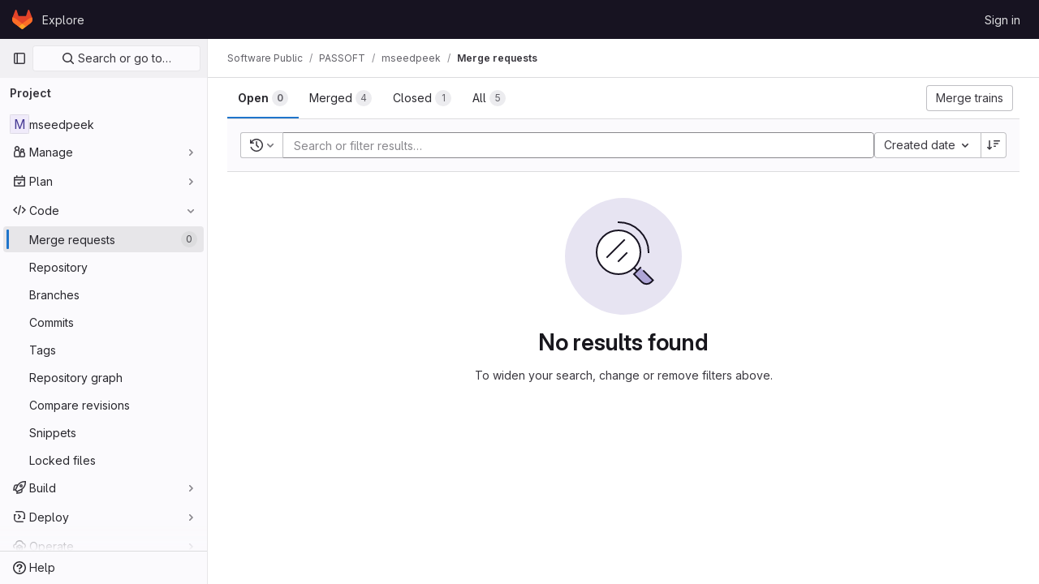

--- FILE ---
content_type: text/javascript; charset=utf-8
request_url: https://git.passcal.nmt.edu/assets/webpack/commons-pages.groups.merge_requests-pages.projects.merge_requests.conflicts-pages.projects.merge_req-2b86ae01.5ec726ac.chunk.js
body_size: 6573
content:
(this.webpackJsonp=this.webpackJsonp||[]).push([[200],{"9ZrP":function(t,e,i){"use strict";i.r(e),i.d(e,"initBulkUpdateSidebar",(function(){return _})),i.d(e,"initCsvImportExportButtons",(function(){return y})),i.d(e,"initIssuableByEmail",(function(){return v})),i.d(e,"initIssuableSidebar",(function(){return x}));var s=i("yWhq"),o=i("ewH8"),a=i("NmEs"),n=i("i3lA"),r=i("q/Yt"),l=i("XoYy"),d=i("Df1p"),u=i("EH6T"),c=(i("B++/"),i("z6RN"),i("47t/"),i("3UXl"),i("iyoE"),i("EmJ/")),p=i.n(c),m=i("D4cA"),h=i("goDm");class b{constructor(){this.initDomElements(),this.bindEvents(),this.initDropdowns(),this.setupBulkUpdateActions()}initDomElements(){this.$page=p()(".layout-page"),this.$sidebar=p()(".right-sidebar"),this.$sidebarInnerContainer=this.$sidebar.find(".issuable-sidebar"),this.$bulkEditCancelBtn=p()(".js-bulk-update-menu-hide"),this.$bulkEditSubmitBtn=p()(".js-update-selected-issues"),this.$bulkUpdateEnableBtn=p()(".js-bulk-update-toggle"),this.$otherFilters=p()(".issues-other-filters"),this.$checkAllContainer=p()(".check-all-holder"),this.$issueChecks=p()(".issue-check"),this.$issuesList=p()('.issuable-list input[type="checkbox"]'),this.$issuableIdsInput=p()("#update_issuable_ids")}bindEvents(){var t=this;this.$bulkUpdateEnableBtn.on("click",(function(e){return t.toggleBulkEdit(e,!0)})),this.$bulkEditCancelBtn.on("click",(function(e){return t.toggleBulkEdit(e,!1)})),this.$checkAllContainer.on("click",(function(e){return t.selectAll(e)})),this.$issuesList.on("change",(function(){return t.updateFormState()})),this.$bulkEditSubmitBtn.on("click",(function(){return t.prepForSubmit()})),this.$checkAllContainer.on("click",(function(){return t.updateFormState()})),m.a.$on("issuables:enableBulkEdit",(function(){return t.toggleBulkEdit(null,!0)})),m.a.$on("issuables:updateBulkEdit",(function(){return t.updateFormState()})),m.a.$on("issuables:bulkMoveStarted",(function(){return t.toggleSubmitButtonDisabled(!0)})),m.a.$on("issuables:bulkMoveEnded",(function(){return t.updateFormState()}))}initDropdowns(){new h.a,Object(r.mountMilestoneDropdown)(),Object(r.mountMoveIssuesButton)(),Object(r.mountStatusDropdown)(),Object(r.mountSubscriptionsDropdown)(),Object(r.mountAssigneesDropdown)(),Object(r.mountConfidentialityDropdown)(),window.gon&&window.gon.ee&&i.e(1221).then(i.bind(null,"ZL6I")).then((function({mountEpicDropdown:t,mountHealthStatusDropdown:e,mountIterationDropdown:i}){t(),e(),i()})).catch((function(){}))}setupBulkUpdateActions(){u.a.setOriginalDropdownData()}updateFormState(){const t=!p()('.issuable-list input[type="checkbox"]:checked').length;this.toggleSubmitButtonDisabled(t),this.updateSelectedIssuableIds(),u.a.setOriginalDropdownData(),m.a.$emit("issuables:selectionChanged",!t)}prepForSubmit(){var t=this;setTimeout((function(){return t.$bulkEditSubmitBtn.disable()})),this.updateSelectedIssuableIds()}toggleBulkEdit(t,e){null==t||t.preventDefault(),m.a.$emit("issuables:toggleBulkEdit",e),this.toggleSidebarDisplay(e),this.toggleBulkEditButtonDisabled(e),this.toggleOtherFiltersDisabled(e),this.toggleCheckboxDisplay(e)}updateSelectedIssuableIds(){this.$issuableIdsInput.val(b.getCheckedIssueIds())}selectAll(){const t=this.$checkAllContainer.find("input").prop("checked");this.$issuesList.prop("checked",t)}toggleSidebarDisplay(t){this.$page.toggleClass("right-sidebar-expanded issuable-bulk-update-sidebar",t),this.$page.toggleClass("right-sidebar-collapsed issuable-bulk-update-sidebar",!t),this.$sidebarInnerContainer.toggleClass("hidden",!t),this.$sidebar.toggleClass("right-sidebar-expanded issuable-bulk-update-sidebar",t),this.$sidebar.toggleClass("right-sidebar-collapsed issuable-bulk-update-sidebar",!t)}toggleBulkEditButtonDisabled(t){t?this.$bulkUpdateEnableBtn.disable():this.$bulkUpdateEnableBtn.enable()}toggleCheckboxDisplay(t){this.$checkAllContainer.toggleClass("hidden",!t),this.$issueChecks.toggleClass("hidden",!t)}toggleOtherFiltersDisabled(t){this.$otherFilters.toggleClass("disabled-content",t)}toggleSubmitButtonDisabled(t){t?this.$bulkEditSubmitBtn.disable():this.$bulkEditSubmitBtn.enable()}static getCheckedIssueIds(){const t=p()('.issuable-list input[type="checkbox"]:checked');return t.length>0?p.a.map(t,(function(t){return p()(t).data("id")})):[]}}i("ZzK0"),i("BzOf");var g=i("eVUo"),f=i("yYhH");class k{constructor(t){this.reviewersSelect=new f.a(t,".js-reviewer-search"),this.reviewersSelect.dropdowns.forEach((function(t){const e=t.dropdown,i=e[0],s=i.querySelector(".dropdown-content"),o=i.querySelector(".dropdown-loading"),a=o.querySelector(".gl-spinner-container"),n=o.parentNode;i.classList.add("non-blocking-loader"),a.classList.remove("gl-mt-7"),a.classList.add("gl-mt-2"),e.on("shown.bs.dropdown",(function(){t.filterInput.focus()})),e.on("toggle.on.loading.gl.dropdown filtering.gl.dropdown",(function(){s.appendChild(o)})),e.on("done.remote.loading.gl.dropdown done.filtering.gl.dropdown",(function(){n.appendChild(o)}))})),p()(".issuable-sidebar .inline-update").on("change","select",(function(){return p()(this).submit()})),p()(document).off("click",".issuable-sidebar .dropdown-content a").on("click",".issuable-sidebar .dropdown-content a",(function(t){return t.preventDefault()})),p()(document).off("click",".edit-link").on("click",".edit-link",(function(t){t.preventDefault();const e=p()(this).parents(".block"),i=e.find(".selectbox");i.is(":visible")?(i.hide(),e.find(".value:not(.dont-hide)").show()):(i.show(),e.find(".value:not(.dont-hide)").hide()),i.is(":visible")&&setTimeout((function(){return e.find(".dropdown-menu-toggle").trigger("click")}),0)})),window.addEventListener("beforeunload",(function(){const t=g.a.getBreakpointSize();["xs","sm","md"].includes(t)&&Object(a.Q)("collapsed_gutter",!0)}))}}function _(t){document.querySelector(".issues-bulk-update")&&(u.a.init({prefixId:t}),new b)}function y(){const t=document.querySelector(".js-csv-import-export-buttons");if(!t)return null;const{showExportButton:e,showImportButton:i,issuableType:s,issuableCount:n,email:r,exportCsvPath:d,importCsvIssuesPath:u,canEdit:c,projectImportJiraPath:p,maxAttachmentSize:m}=t.dataset;return new o.default({el:t,name:"CsvImportExportButtonsRoot",provide:{showExportButton:Object(a.I)(e),showImportButton:Object(a.I)(i),issuableType:s,email:r,importCsvIssuesPath:u,canEdit:Object(a.I)(c),projectImportJiraPath:p,maxAttachmentSize:m},render:function(t){return t(l.a,{props:{exportCsvPath:d,issuableCount:parseInt(n,10)}})}})}function v(){const t=document.querySelector(".js-issuable-by-email");if(!t)return null;o.default.use(s.a);const{initialEmail:e,issuableType:i,emailsHelpPagePath:a,quickActionsHelpPath:n,markdownHelpPath:r,resetPath:l}=t.dataset;return new o.default({el:t,name:"IssuableByEmailRoot",provide:{initialEmail:e,issuableType:i,emailsHelpPagePath:a,quickActionsHelpPath:n,markdownHelpPath:r,resetPath:l},render:function(t){return t(d.a)}})}function x(){const t=document.querySelector(".js-sidebar-options");if(!t)return;const e=Object(r.getSidebarOptions)(t);new k(e.currentUser),n.a.initialize()}},Agcx:function(t,e,i){"use strict";var s=i("o4PY"),o=i.n(s),a=i("4lAS"),n=i("z1xw"),r=i("VpDa"),l=i.n(r),d=i("/lV4"),u=i("GuZl"),c={components:{GlButton:a.a},directives:{GlTooltip:n.a},props:{text:{type:String,required:!1,default:""},id:{type:String,required:!1,default:function(){return o()("modal-copy-button-")}},container:{type:String,required:!1,default:""},cssClasses:{type:String,required:!1,default:""},modalId:{type:String,required:!1,default:""},target:{type:String,required:!1,default:""},title:{type:String,required:!1,default:Object(d.__)("Copy")},tooltipPlacement:{type:String,required:!1,default:"top"},tooltipContainer:{type:String,required:!1,default:null},category:{type:String,required:!1,default:"primary"}},computed:{modalDomId(){return this.modalId?"#"+this.modalId:""}},mounted(){var t=this;this.$nextTick((function(){t.clipboard=new l.a(t.$el,{container:document.querySelector(t.modalDomId+" div.modal-content")||document.getElementById(t.container)||document.body}),t.clipboard.on("success",(function(e){t.$root.$emit(u.b,t.id),t.$emit("success",e),e.clearSelection(),e.trigger.blur()})).on("error",(function(e){return t.$emit("error",e)}))}))},destroyed(){this.clipboard&&this.clipboard.destroy()}},p=i("tBpV"),m=Object(p.a)(c,(function(){var t=this;return(0,t._self._c)("gl-button",{directives:[{name:"gl-tooltip",rawName:"v-gl-tooltip",value:{placement:t.tooltipPlacement,container:t.tooltipContainer},expression:"{ placement: tooltipPlacement, container: tooltipContainer }"}],class:t.cssClasses,attrs:{id:t.id,"data-clipboard-target":t.target,"data-clipboard-text":t.text,title:t.title,"aria-label":t.title,category:t.category,icon:"copy-to-clipboard"}})}),[],!1,null,null,null);e.a=m.exports},Df1p:function(t,e,i){"use strict";var s=i("4lAS"),o=i("1cpz"),a=i("30su"),n=i("MV2A"),r=i("Lb36"),l=i("s1D3"),d=i("Mq5L"),u=i("z1xw"),c=i("AxUD"),p=i("2ibD"),m=i("/lV4"),h=i("Agcx"),b={i18n:{sendEmail:Object(m.__)("Send email")},name:"IssuableByEmail",components:{GlButton:s.a,GlModal:o.a,GlSprintf:a.a,GlLink:n.a,GlFormInputGroup:r.a,GlIcon:l.a,ModalCopyButton:h.a},directives:{GlModal:d.a,GlTooltip:u.a},inject:{initialEmail:{default:null},issuableType:{default:c.TYPE_ISSUE},emailsHelpPagePath:{default:""},quickActionsHelpPath:{default:""},markdownHelpPath:{default:""},resetPath:{default:""}},data(){return{email:this.initialEmail,issuableName:this.issuableType===c.TYPE_ISSUE?Object(m.__)("issue"):Object(m.__)("merge request")}},computed:{mailToLink(){const t=Object(m.sprintf)(Object(m.__)("Enter the %{name} title"),{name:this.issuableName}),e=Object(m.sprintf)(Object(m.__)("Enter the %{name} description"),{name:this.issuableName});return`mailto:${this.email}?subject=${t}&body=${e}`}},methods:{async resetIncomingEmailToken(){try{const{data:{new_address:t}}=await p.a.put(this.resetPath);this.email=t}catch{this.$toast.show(Object(m.__)("There was an error when reseting email token."))}},cancelHandler(){this.$refs.modal.hide()}},modalId:"issuable-email-modal"},g=i("tBpV"),f=Object(g.a)(b,(function(){var t=this,e=t._self._c;return e("div",[e("gl-button",{directives:[{name:"gl-modal",rawName:"v-gl-modal",value:t.$options.modalId,expression:"$options.modalId"}],attrs:{variant:"link"}},[e("gl-sprintf",{attrs:{message:t.__("Email a new %{name} to this project")},scopedSlots:t._u([{key:"name",fn:function(){return[t._v(t._s(t.issuableName))]},proxy:!0}])})],1),t._v(" "),e("gl-modal",{ref:"modal",attrs:{"modal-id":t.$options.modalId},scopedSlots:t._u([{key:"modal-title",fn:function(){return[e("gl-sprintf",{attrs:{message:t.__("Create new %{name} by email")},scopedSlots:t._u([{key:"name",fn:function(){return[t._v(t._s(t.issuableName))]},proxy:!0}])})]},proxy:!0},{key:"modal-footer",fn:function(){return[e("gl-button",{attrs:{category:"secondary"},on:{click:t.cancelHandler}},[t._v(t._s(t.__("Cancel")))])]},proxy:!0}])},[t._v(" "),e("p",[e("gl-sprintf",{attrs:{message:t.__("You can create a new %{name} inside this project by sending an email to the following email address:")},scopedSlots:t._u([{key:"name",fn:function(){return[t._v(t._s(t.issuableName))]},proxy:!0}])})],1),t._v(" "),e("gl-form-input-group",{staticClass:"gl-mb-4",attrs:{value:t.email,readonly:"","select-on-click":""},scopedSlots:t._u([{key:"append",fn:function(){return[e("modal-copy-button",{attrs:{text:t.email,title:t.__("Copy"),"modal-id":t.$options.modalId}}),t._v(" "),e("gl-button",{directives:[{name:"gl-tooltip",rawName:"v-gl-tooltip.hover",modifiers:{hover:!0}}],attrs:{href:t.mailToLink,title:t.$options.i18n.sendEmail,"aria-label":t.$options.i18n.sendEmail,icon:"mail"}})]},proxy:!0}])}),t._v(" "),e("p",[e("gl-sprintf",{attrs:{message:t.__("The subject will be used as the title of the new issue, and the message will be the description. %{quickActionsLinkStart}Quick actions%{quickActionsLinkEnd} and styling with %{markdownLinkStart}Markdown%{markdownLinkEnd} are supported.")},scopedSlots:t._u([{key:"quickActionsLink",fn:function({content:i}){return[e("gl-link",{attrs:{href:t.quickActionsHelpPath,target:"_blank"}},[t._v(t._s(i))])]}},{key:"markdownLink",fn:function({content:i}){return[e("gl-link",{attrs:{href:t.markdownHelpPath,target:"_blank"}},[t._v(t._s(i))])]}}])})],1),t._v(" "),e("p",[e("gl-sprintf",{attrs:{message:t.__("This is a private email address %{helpIcon} generated just for you. Anyone who has it can create issues or merge requests as if they were you. If that happens, %{resetLinkStart}reset this token%{resetLinkEnd}.")},scopedSlots:t._u([{key:"helpIcon",fn:function(){return[e("gl-link",{attrs:{href:t.emailsHelpPagePath,target:"_blank"}},[e("gl-icon",{attrs:{name:"question-o",variant:"info"}})],1)]},proxy:!0},{key:"resetLink",fn:function({content:i}){return[e("gl-button",{attrs:{variant:"link","data-testid":"reset_email_token_link"},on:{click:t.resetIncomingEmailToken}},[t._v("\n            "+t._s(i)+"\n          ")])]}}])})],1)],1)],1)}),[],!1,null,null,null);e.a=f.exports},XoYy:function(t,e,i){"use strict";var s=i("XiQx"),o=i("Mq5L"),a=i("AxUD"),n=i("/lV4"),r=i("1cpz"),l=i("30su"),d=i("s1D3"),u={actionCancel:{text:Object(n.__)("Cancel")},i18n:{exportText:Object(n.__)("The CSV export will be created in the background. Once finished, it will be sent to %{email} in an attachment.")},components:{GlModal:r.a,GlSprintf:l.a,GlIcon:d.a},inject:{issuableType:{default:a.TYPE_ISSUE},email:{default:""}},props:{exportCsvPath:{type:String,required:!0},issuableCount:{type:Number,required:!0},modalId:{type:String,required:!0}},computed:{actionPrimary(){return{text:this.exportText,attributes:{href:this.exportCsvPath,variant:"confirm","data-method":"post","data-testid":"export-issues-button","data-track-action":"click_button","data-track-label":this.dataTrackLabel}}},isIssue(){return this.issuableType===a.TYPE_ISSUE},dataTrackLabel(){return this.isIssue?"export_issues_csv":"export_merge-requests_csv"},exportText(){return this.isIssue?Object(n.__)("Export issues"):Object(n.__)("Export merge requests")},issuableCountText(){return this.isIssue?Object(n.n__)("1 issue selected","%d issues selected",this.issuableCount):Object(n.n__)("1 merge request selected","%d merge requests selected",this.issuableCount)}}},c=i("tBpV"),p=Object(c.a)(u,(function(){var t=this,e=t._self._c;return e("gl-modal",{attrs:{"modal-id":t.modalId,"action-primary":t.actionPrimary,"action-cancel":t.$options.actionCancel,"body-class":"!gl-p-0",title:t.exportText,"data-testid":"export-issuable-modal"}},[e("div",{staticClass:"gl-items-center gl-justify-start gl-border-1 gl-border-gray-50 gl-p-4 gl-border-b-solid"},[e("gl-icon",{staticClass:"gl-color-green-400",attrs:{name:"check"}}),t._v(" "),e("strong",{staticClass:"gl-m-3"},[t._v(t._s(t.issuableCountText))])],1),t._v(" "),e("div",{staticClass:"modal-text gl-px-4 gl-py-5"},[e("gl-sprintf",{attrs:{message:t.$options.i18n.exportText},scopedSlots:t._u([{key:"email",fn:function(){return[e("strong",[t._v(t._s(t.email))])]},proxy:!0}])})],1)])}),[],!1,null,null,null).exports,m=i("l5WF"),h=i("Qhxq"),b={i18n:{maximumFileSizeText:Object(n.__)("The maximum file size allowed is %{size}."),importIssuesText:Object(n.__)("Import issues"),uploadCsvFileText:Object(n.__)("Upload CSV file"),mainText:Object(n.__)("Your issues will be imported in the background. Once finished, you'll get a confirmation email."),helpText:Object(n.__)("It must have a header row and at least two columns: the first column is the issue title and the second column is the issue description. The separator is automatically detected.")},actionPrimary:{text:Object(n.__)("Import issues")},actionCancel:{text:Object(n.__)("Cancel")},components:{GlModal:r.a,GlFormGroup:m.a},inject:{importCsvIssuesPath:{default:""},maxAttachmentSize:{default:0}},props:{modalId:{type:String,required:!0}},computed:{maxFileSizeText(){return Object(n.sprintf)(this.$options.i18n.maximumFileSizeText,{size:this.maxAttachmentSize})}},methods:{submitForm(){this.$refs.form.submit()}},csrf:h.a},g=Object(c.a)(b,(function(){var t=this,e=t._self._c;return e("gl-modal",{attrs:{"modal-id":t.modalId,title:t.$options.i18n.importIssuesText,"action-primary":t.$options.actionPrimary,"action-cancel":t.$options.actionCancel},on:{primary:t.submitForm}},[e("form",{ref:"form",attrs:{action:t.importCsvIssuesPath,enctype:"multipart/form-data",method:"post"}},[e("input",{attrs:{type:"hidden",name:"authenticity_token"},domProps:{value:t.$options.csrf.token}}),t._v(" "),e("p",[t._v(t._s(t.$options.i18n.mainText))]),t._v(" "),e("gl-form-group",{staticClass:"gl-truncate",attrs:{label:t.$options.i18n.uploadCsvFileText,"label-for":"file"}},[e("input",{attrs:{id:"file",type:"file",name:"file",accept:".csv,text/csv"}})]),t._v(" "),e("p",{staticClass:"text-secondary"},[t._v("\n      "+t._s(t.$options.i18n.helpText)+"\n      "+t._s(t.maxFileSizeText)+"\n    ")])],1)])}),[],!1,null,null,null).exports,f={components:{GlDisclosureDropdownItem:s.b,CsvExportModal:p,CsvImportModal:g},directives:{GlModal:o.a},inject:{issuableType:{default:a.TYPE_ISSUE},showExportButton:{default:!1},showImportButton:{default:!1},canEdit:{default:!1},projectImportJiraPath:{default:null}},props:{exportCsvPath:{type:String,required:!1,default:""},issuableCount:{type:Number,required:!1,default:void 0},trackImportClick:{type:Boolean,required:!1,default:null}},data(){return{dropdownItems:{exportAsCSV:{text:Object(n.__)("Export as CSV")},importCSV:{text:Object(n.__)("Import CSV")},importFromJIRA:{text:Object(n.__)("Import from Jira"),href:this.projectImportJiraPath}}}},computed:{exportModalId(){return this.issuableType+"-export-modal"},importModalId(){return this.issuableType+"-import-modal"}}},k=Object(c.a)(f,(function(){var t=this,e=t._self._c;return e("ul",{staticClass:"gl-contents"},[t.showExportButton?e("gl-disclosure-dropdown-item",{directives:[{name:"gl-modal",rawName:"v-gl-modal",value:t.exportModalId,expression:"exportModalId"}],attrs:{"data-testid":"export-as-csv-button",item:t.dropdownItems.exportAsCSV}}):t._e(),t._v(" "),t.showImportButton?e("gl-disclosure-dropdown-item",{directives:[{name:"gl-modal",rawName:"v-gl-modal",value:t.importModalId,expression:"importModalId"}],attrs:{"data-testid":"import-from-csv-button",item:t.dropdownItems.importCSV}}):t._e(),t._v(" "),t.showImportButton&&t.canEdit?e("gl-disclosure-dropdown-item",{attrs:{"data-testid":"import-from-jira-link",item:t.dropdownItems.importFromJIRA}}):t._e(),t._v(" "),t.showExportButton?e("csv-export-modal",{attrs:{"modal-id":t.exportModalId,"export-csv-path":t.exportCsvPath,"issuable-count":t.issuableCount}}):t._e(),t._v(" "),t.showImportButton?e("csv-import-modal",{attrs:{"modal-id":t.importModalId}}):t._e()],1)}),[],!1,null,null,null);e.a=k.exports},i3lA:function(t,e,i){"use strict";i("B++/"),i("z6RN"),i("47t/");var s=i("EmJ/"),o=i.n(s),a=i("NmEs"),n=i("nc9B"),r=i("/lV4");const l=function(t,e,i=window.innerWidth){i>=992?(t.classList.remove("right-sidebar-expanded","right-sidebar-collapsed"),e.classList.remove("right-sidebar-collapsed"),e.classList.add("right-sidebar-expanded")):(t.classList.add("right-sidebar-collapsed","is-merge-request"),e.classList.add("right-sidebar-collapsed"),e.classList.remove("right-sidebar-expanded"))};function d(){this.sidebar=o()("aside"),this.isMR=/projects:merge_requests:/.test(document.body.dataset.page),this.removeListeners(),this.addEventListeners()}d.initialize=function(){this.instance||(this.instance=new d)},d.prototype.removeListeners=function(){this.sidebar.off("click",".sidebar-collapsed-icon"),this.sidebar.off("hidden.gl.dropdown"),this.sidebar.off("hiddenGlDropdown"),o()(".dropdown").off("loading.gl.dropdown"),o()(".dropdown").off("loaded.gl.dropdown"),o()(document).off("click",".js-sidebar-toggle")},d.prototype.addEventListeners=function(){const t=o()(document);this.sidebar.on("click",".sidebar-collapsed-icon",this,this.sidebarCollapseClicked),this.sidebar.on("hidden.gl.dropdown",this,this.onSidebarDropdownHidden),this.sidebar.on("hiddenGlDropdown",this,this.onSidebarDropdownHidden),t.on("click",".js-sidebar-toggle",this.sidebarToggleClicked);const e=document.querySelector(".layout-page"),i=document.querySelector(".js-right-sidebar");if(i.classList.contains("right-sidebar-merge-requests")){l(e,i);new ResizeObserver((function(t){for(const s of t)l(e,i,s.contentRect.width)})).observe(document.querySelector("html"))}},d.prototype.sidebarToggleClicked=function(t,e){const i=o()(".js-sidebar-toggle"),s=o()(".js-sidebar-collapse"),l=o()(".js-sidebar-expand"),d=o()(".js-sidebar-toggle-container"),u=d.data("is-expanded"),c=u?Object(r.__)("Expand sidebar"):Object(r.__)("Collapse sidebar");t.preventDefault(),u?(d.data("is-expanded",!1),s.addClass("hidden"),l.removeClass("hidden"),o()("aside.right-sidebar").removeClass("right-sidebar-expanded").addClass("right-sidebar-collapsed"),this.isMR||o()(".layout-page").removeClass("right-sidebar-expanded").addClass("right-sidebar-collapsed")):(d.data("is-expanded",!0),l.addClass("hidden"),s.removeClass("hidden"),o()("aside.right-sidebar").removeClass("right-sidebar-collapsed").addClass("right-sidebar-expanded"),this.isMR||o()(".layout-page").removeClass("right-sidebar-collapsed").addClass("right-sidebar-expanded")),i.attr("data-original-title",c),i.attr("title",c),Object(n.c)(i),Object(n.d)(i),e||Object(a.Q)("collapsed_gutter",o()(".right-sidebar").hasClass("right-sidebar-collapsed"))},d.prototype.sidebarCollapseClicked=function(t){if(o()(t.currentTarget).hasClass("js-dont-change-state"))return;const e=t.data;t.preventDefault();const i=o()(this).closest(".block");return e.openDropdown(i)},d.prototype.openDropdown=function(t){const e="string"==typeof t?this.getBlock(t):t;this.isOpen()||(this.setCollapseAfterUpdate(e),this.toggleSidebar("open"))},d.prototype.setCollapseAfterUpdate=function(t){return t.addClass("collapse-after-update"),o()(".layout-page").addClass("with-overlay")},d.prototype.onSidebarDropdownHidden=function(t){const e=t.data;t.preventDefault();const i=o()(t.target).closest(".block");return e.sidebarDropdownHidden(i)},d.prototype.sidebarDropdownHidden=function(t){if(t.hasClass("collapse-after-update"))return t.removeClass("collapse-after-update"),o()(".layout-page").removeClass("with-overlay"),this.toggleSidebar("hide")},d.prototype.triggerOpenSidebar=function(){return this.sidebar.find(".js-sidebar-toggle").trigger("click")},d.prototype.toggleSidebar=function(t){if(null==t&&(t="toggle"),"toggle"===t&&this.triggerOpenSidebar(),"open"===t&&(this.isOpen()||this.triggerOpenSidebar()),"hide"===t&&this.isOpen())return this.triggerOpenSidebar()},d.prototype.isOpen=function(){return this.sidebar.is(".right-sidebar-expanded")},d.prototype.getBlock=function(t){return this.sidebar.find(".block."+t)},e.a=d}}]);
//# sourceMappingURL=commons-pages.groups.merge_requests-pages.projects.merge_requests.conflicts-pages.projects.merge_req-2b86ae01.5ec726ac.chunk.js.map

--- FILE ---
content_type: text/javascript; charset=utf-8
request_url: https://git.passcal.nmt.edu/assets/webpack/runtime.94c838db.bundle.js
body_size: 9518
content:
!function(e){function a(a){for(var d,t,r=a[0],o=a[1],n=a[2],i=a[3]||[],s=0,p=[];s<r.length;s++)t=r[s],Object.prototype.hasOwnProperty.call(f,t)&&f[t]&&p.push(f[t][0]),f[t]=0;for(d in o)Object.prototype.hasOwnProperty.call(o,d)&&(e[d]=o[d]);for(h&&h(a),l.push.apply(l,i);p.length;)p.shift()();return b.push.apply(b,n||[]),c()}function c(){for(var e,a=0;a<b.length;a++){for(var c=b[a],d=!0,o=1;o<c.length;o++){var n=c[o];0!==f[n]&&(d=!1)}d&&(b.splice(a--,1),e=r(r.s=c[0]))}return 0===b.length&&(l.forEach((function(e){if(void 0===f[e]){f[e]=null;var a=document.createElement("link");r.nc&&a.setAttribute("nonce",r.nc),a.rel="prefetch",a.as="script",a.href=t(e),document.head.appendChild(a)}})),l.length=0),e}var d={},f={1:0},b=[],l=[];function t(e){return r.p+""+({11:"echarts",28:"commons-initHandRaiseLeadModal-pages.admin.gitlab_duo.seat_utilization-pages.admin.gitlab_duo.show-p-43578f9b",32:"monaco",49:"commons-SourceEditor-pages.projects.ci.lints.show-pages.projects.ci.pipeline_editor.show-pages.proje-43d0c12d",101:"commons-initHandRaiseLeadModal-pages.gitlab_subscriptions.trials.create-pages.gitlab_subscriptions.t-250669bc",213:"commons-pages.projects.blob.show-pages.projects.tree.show-treeList",229:"workItemsApp",239:"commons-IssuablePopoverBundle-glql",321:"prosemirror",322:"treeList",323:"userCallOut",324:"vendors-SourceEditor-policy_yaml_editor",377:"IntegrationSectionAppleAppStore",378:"IntegrationSectionGoogleArtifactManagement",379:"IntegrationSectionGoogleCloudIAM",380:"IntegrationSectionGooglePlay",381:"IssuablePopoverBundle",382:"SourceEditor",383:"activitiesList",385:"bootstrapModal",386:"commitBoxPipelineMiniGraph",387:"container_registry_components",388:"content_editor",389:"csv_viewer",391:"design_management",392:"epicsList",393:"gfm_copy_extra",394:"gfm_json_table",395:"glql",397:"harbor_registry_components",398:"hello",399:"hl-abnf",400:"hl-accesslog",401:"hl-actionscript",402:"hl-ada",403:"hl-angelscript",404:"hl-apache",405:"hl-applescript",406:"hl-arcade",407:"hl-arduino",408:"hl-armasm",409:"hl-asciidoc",410:"hl-aspectj",411:"hl-autohotkey",412:"hl-autoit",413:"hl-avrasm",414:"hl-awk",415:"hl-axapta",416:"hl-bash",417:"hl-basic",418:"hl-bnf",419:"hl-brainfuck",420:"hl-c",421:"hl-cal",422:"hl-capnproto",423:"hl-ceylon",424:"hl-clean",425:"hl-clojure",426:"hl-clojure-repl",427:"hl-cmake",428:"hl-codeowners",429:"hl-coffeescript",430:"hl-coq",431:"hl-cos",432:"hl-cpp",433:"hl-crmsh",434:"hl-crystal",435:"hl-csharp",436:"hl-csp",437:"hl-css",438:"hl-d",439:"hl-dart",440:"hl-delphi",441:"hl-diff",442:"hl-django",443:"hl-dns",444:"hl-dockerfile",445:"hl-dos",446:"hl-dsconfig",447:"hl-dts",448:"hl-dust",449:"hl-ebnf",450:"hl-elixir",451:"hl-elm",452:"hl-erb",453:"hl-erlang",454:"hl-erlang-repl",455:"hl-excel",456:"hl-fix",457:"hl-flix",458:"hl-fortran",459:"hl-fsharp",460:"hl-gams",461:"hl-gauss",462:"hl-gcode",463:"hl-gherkin",464:"hl-glsl",465:"hl-go",466:"hl-golo",467:"hl-gradle",468:"hl-groovy",469:"hl-haml",470:"hl-handlebars",471:"hl-haskell",472:"hl-haxe",473:"hl-hcl",474:"hl-hsp",475:"hl-http",476:"hl-hy",477:"hl-inform7",478:"hl-ini",479:"hl-irpf90",480:"hl-java",481:"hl-javascript",482:"hl-jboss-cli",483:"hl-json",484:"hl-julia",485:"hl-julia-repl",486:"hl-kotlin",487:"hl-lasso",488:"hl-latex",489:"hl-ldif",490:"hl-leaf",491:"hl-less",492:"hl-lisp",493:"hl-livecodeserver",494:"hl-livescript",495:"hl-llvm",496:"hl-lsl",497:"hl-lua",498:"hl-makefile",499:"hl-markdown",500:"hl-matlab",501:"hl-mel",502:"hl-mercury",503:"hl-mipsasm",504:"hl-mizar",505:"hl-mojolicious",506:"hl-monkey",507:"hl-moonscript",508:"hl-n1ql",509:"hl-nestedtext",510:"hl-nginx",511:"hl-nim",512:"hl-nix",513:"hl-node-repl",514:"hl-nsis",515:"hl-objectivec",516:"hl-ocaml",517:"hl-openscad",518:"hl-oxygene",519:"hl-parser3",520:"hl-perl",521:"hl-pf",522:"hl-pgsql",523:"hl-php",524:"hl-php-template",525:"hl-plaintext",526:"hl-pony",527:"hl-powershell",528:"hl-processing",529:"hl-profile",530:"hl-prolog",531:"hl-properties",532:"hl-protobuf",533:"hl-puppet",534:"hl-purebasic",535:"hl-python",536:"hl-python-repl",537:"hl-q",538:"hl-qml",539:"hl-r",540:"hl-reasonml",541:"hl-rib",542:"hl-roboconf",543:"hl-routeros",544:"hl-rsl",545:"hl-ruby",546:"hl-ruleslanguage",547:"hl-rust",548:"hl-sas",549:"hl-scala",550:"hl-scheme",551:"hl-scilab",552:"hl-scss",553:"hl-shell",554:"hl-smali",555:"hl-smalltalk",556:"hl-sml",557:"hl-sql",558:"hl-stan",559:"hl-stata",560:"hl-step21",561:"hl-stylus",562:"hl-subunit",563:"hl-svelte",564:"hl-swift",565:"hl-taggerscript",566:"hl-tap",567:"hl-tcl",568:"hl-thrift",569:"hl-tp",570:"hl-twig",571:"hl-typescript",572:"hl-vala",573:"hl-vbnet",574:"hl-vbscript",575:"hl-vbscript-html",576:"hl-verilog",577:"hl-vhdl",578:"hl-vim",579:"hl-wasm",580:"hl-wren",581:"hl-x86asm",582:"hl-xl",583:"hl-xml",584:"hl-xquery",585:"hl-yaml",586:"hl-zephir",587:"ide_runtime",588:"ide_terminal",589:"indexed_db_persistent_storage",590:"initGFMInput",591:"initHandRaiseLeadButton",592:"initHandRaiseLeadModal",593:"initInviteMembersModal",594:"initInviteMembersTrigger",595:"init_qrtly_reconciliation_alert",596:"integrationJiraAuthFields",597:"integrationSectionConfiguration",598:"integrationSectionConnection",599:"integrationSectionJiraIssues",600:"integrationSectionJiraTrigger",601:"integrationSectionTrigger",603:"katex",604:"mergeChecksApp",605:"mountGroupApprovalSettings",606:"notebook_viewer",607:"openapi_viewer",608:"organization_switcher",1137:"pdf_viewer",1139:"policy_yaml_editor",1143:"search_settings",1145:"shortcutsBundle",1146:"sketch_viewer",1147:"statusModalBundle",1148:"stl_viewer",1151:"vendors-glql",1152:"vendors-hl-1c",1153:"vendors-hl-gml",1154:"vendors-hl-isbl",1155:"vendors-hl-mathematica",1156:"vendors-hl-maxima",1157:"vendors-hl-sqf",1158:"vendors-ide_runtime",1159:"vendors-ide_terminal",1160:"vendors-indexed_db_persistent_storage",1161:"vendors-initGFMInput",1162:"vendors-initHandRaiseLeadModal",1163:"vendors-mountGroupApprovalSettings",1164:"vendors-openapi",1165:"vendors-statusModalBundle",1166:"vendors-stl_viewer",1167:"whatsNewApp",1168:"work_items_feedback"}[e]||e)+"."+{4:"3d7a9eea",5:"a822a08d",6:"e5f5a96d",9:"075de302",10:"52a37906",11:"34b03991",12:"b315250f",14:"3c86fb70",16:"0c4f2c65",17:"9a0c22bc",20:"aa08cc68",25:"7d9f7b6e",27:"364c1fe5",28:"6ba83f65",32:"71f3161d",33:"7bf172b2",35:"5748e3b7",37:"e8bccea9",38:"0f34b1d4",43:"23ed41db",47:"0e026b5d",48:"c9e25e14",49:"2d666683",60:"60fb3610",61:"2d2007cd",70:"bbb4de4d",71:"d0882d45",72:"8671d2b1",73:"3ff86e21",74:"fe938731",85:"440b98dd",86:"a1400ee6",87:"308a83ca",99:"84aa7449",100:"d2ad85e2",101:"ca3ede5f",123:"f7ba3bc9",124:"6301902f",136:"6fd8e8cd",137:"a948461b",138:"63667ca1",139:"6d7556aa",140:"74cbedef",141:"b0a23f60",142:"8a43738d",175:"e944cdaa",176:"e73fa649",177:"19864c3a",213:"3e8cc432",229:"d021f36b",230:"0cdf83fa",231:"41fa9b91",232:"9bed2629",233:"e893d228",234:"0695aa0b",235:"2fc2877c",236:"e73bce65",237:"709a6064",238:"3c29b88a",239:"f1325c5e",321:"7c881b1c",322:"ff339d5f",323:"e74ea9e7",324:"0aecbf58",325:"8f2752ea",326:"414970a5",327:"71f42818",328:"eeaada58",329:"a89e09a1",330:"f34030b7",331:"50c34fa6",332:"d9543760",333:"0fd4bb85",334:"c4ec63be",335:"bfc7fbd7",336:"d95affcd",337:"d0a835dc",338:"2e1a554c",339:"771f48c2",340:"fea3d6a0",341:"49c0c9b0",342:"660631aa",343:"d0469efb",344:"033a9934",345:"53003ba5",346:"b6adfa65",347:"27a01cd7",348:"9235bbda",349:"dc4df769",350:"00347be7",351:"47ff6eb0",352:"00adb0d3",353:"33dd5458",354:"801a2807",355:"b5ff9bf3",356:"30c213bb",357:"4cb36efe",358:"c03cda8d",359:"1cea82d1",360:"445e30f2",361:"5f8d5bb7",362:"61532741",363:"b812397d",364:"bbb694cc",365:"907f728b",366:"2d14a6e0",367:"c988b72b",368:"bc483262",369:"653c536c",370:"b1926c43",371:"a5426e91",372:"3363767a",373:"bb74bb58",374:"e7e294fa",375:"791610ab",376:"1292c8d4",377:"0878896c",378:"6e7a1489",379:"41e019eb",380:"78075f0c",381:"19cf04ab",382:"e37e71b2",383:"7ae96b12",385:"f0b200cc",386:"8b0900dc",387:"704f37fb",388:"5957cdd6",389:"c18577b4",391:"c434b607",392:"f4b554a6",393:"11abb437",394:"62680390",395:"5139d67e",397:"bb2ef32c",398:"73560f15",399:"60a02222",400:"21e8ce8a",401:"f1c3040a",402:"384a0753",403:"d98029af",404:"a4ab39b5",405:"f1918ed8",406:"49b9c25a",407:"bda78281",408:"f3dc4a59",409:"31dddcef",410:"e3e49e9a",411:"0d4ccb6a",412:"8cfa622a",413:"6298f522",414:"f6953aca",415:"d2044b19",416:"783ee2fc",417:"0fa1ed57",418:"83ad5040",419:"e300821d",420:"98401cc8",421:"1906bcfb",422:"5cef0788",423:"f452d82c",424:"eae5aab8",425:"bbdcc525",426:"180feccd",427:"5467656a",428:"ba423ebf",429:"180288ba",430:"42ff7c8f",431:"c99c695e",432:"009644d5",433:"38f6b360",434:"5a6fe8b0",435:"d5e0a212",436:"76eb1541",437:"6177ff91",438:"5a454723",439:"5977c3ec",440:"a52cdba2",441:"4d6546f3",442:"f7dad945",443:"02b783f9",444:"458daaaf",445:"d031d88f",446:"d29a94e5",447:"4fe35102",448:"dd5183be",449:"7e9aff49",450:"48a93e2a",451:"bcec993b",452:"53dadc1d",453:"2ee7e0dc",454:"9443277f",455:"11fa186d",456:"87b3cf4e",457:"e2f93476",458:"8b78ee8c",459:"34853e28",460:"cca93375",461:"f2449434",462:"a5285f0f",463:"00f87717",464:"7b65f0fc",465:"bc4a4626",466:"becbe149",467:"d356a4b2",468:"4c520e2e",469:"58ffb765",470:"b41fe29f",471:"ffad73aa",472:"7605a692",473:"7851f8cd",474:"871d928f",475:"39321bcb",476:"580bcfcb",477:"cde99a46",478:"57c30889",479:"c0247b4d",480:"2f880c8a",481:"9138cc5d",482:"68f9bee2",483:"8b1ddbe7",484:"a3335e22",485:"3264e163",486:"77dbed8f",487:"38930af1",488:"528beebd",489:"daa4d3a1",490:"f5dba12d",491:"bbdd9e79",492:"6f0795d7",493:"c8c7ef2e",494:"5b8fa068",495:"02ba1b93",496:"a040b005",497:"b90c4788",498:"f22822a8",499:"dea2cb65",500:"515f3829",501:"a569ef93",502:"3f0a6b12",503:"a860d4b3",504:"883dd685",505:"9a57b9f2",506:"de3f1899",507:"5029f985",508:"d5c29a00",509:"df679cf9",510:"c88ba1cc",511:"15a21cbf",512:"5d4a784b",513:"04b24ede",514:"a0cc28c1",515:"1a9a1d6e",516:"28b4506a",517:"96340915",518:"c5dc4680",519:"a300bba7",520:"9bea2357",521:"322d662c",522:"100ff8b4",523:"bc35fd39",524:"cc5f54aa",525:"b9971748",526:"51f30b1d",527:"65e3e15a",528:"0106c228",529:"72c888ed",530:"ad11d0f4",531:"ee4ba2cf",532:"9915f444",533:"87306ff3",534:"3c330ccb",535:"00fe2e4e",536:"bd65baaf",537:"2ae3e2bf",538:"f86bd0db",539:"472584d2",540:"a0e657b8",541:"72a116b2",542:"f248b25f",543:"601242d7",544:"497ca634",545:"0be604c5",546:"f73303cb",547:"8842b484",548:"d001b5a1",549:"d1e769f6",550:"5f8dd664",551:"842fbb0b",552:"d82f9bf9",553:"4465625a",554:"07ffe8e5",555:"6471c3fe",556:"76404846",557:"617c39f3",558:"e0f60e15",559:"262fa301",560:"f5505512",561:"97615407",562:"479eacf1",563:"35a1ec81",564:"a45ea835",565:"77060507",566:"756e87a7",567:"598174ad",568:"5ebf47e3",569:"a92ab93b",570:"95f9bcc6",571:"be447a4c",572:"9cf693d9",573:"e837b908",574:"dc4750a9",575:"e8685b42",576:"98b849e3",577:"936f0e1f",578:"f9a538d5",579:"27c4bb18",580:"67e2403d",581:"3ca4368b",582:"f3615611",583:"7b624e89",584:"b92eb226",585:"e3bb5df5",586:"e674ab6c",587:"ea1f4741",588:"36e2d8d6",589:"d6d93f48",590:"037a3c9c",591:"3e90faa9",592:"61b4532c",593:"369acfc0",594:"46d49fb6",595:"c23b2b23",596:"692b87c1",597:"fcc01211",598:"b0df3aea",599:"0d212d8f",600:"c43017f5",601:"1bcdbefc",603:"fe5e65c2",604:"5f6a871b",605:"19d88aaf",606:"263c7924",607:"cf674f49",608:"ea6d5258",1137:"65fd06c4",1139:"8efff478",1143:"afd30d29",1145:"a916a6f6",1146:"c187928b",1147:"193b1ada",1148:"aab9db79",1151:"25f68e3f",1152:"8c64fa3b",1153:"67678878",1154:"c3294142",1155:"55c7c94e",1156:"b98ee1a1",1157:"3f6d26a5",1158:"fa0c6db6",1159:"696df1a8",1160:"96028fa7",1161:"ae1501bf",1162:"008d01d8",1163:"44ffd3ee",1164:"afc7cd56",1165:"5415bbeb",1166:"b067f66d",1167:"186c35d5",1168:"1b09ffad",1169:"12f9a888",1170:"3095636e",1171:"91b69b3b",1172:"dcc74722",1173:"b69e0bd4",1174:"90d73a0f",1175:"9dc11810",1176:"3e8f888f",1177:"86521cb7",1178:"30a7d8ba",1179:"bab2c91a",1180:"d74924be",1181:"ed0373f4",1182:"dd6a7c90",1183:"b175ec9a",1184:"ce374af7",1185:"353dc6c3",1186:"f0ac56b2",1187:"e145c3c1",1188:"32b32a2c",1189:"74ce999c",1190:"8add309c",1191:"83e0ed17",1192:"9c230613",1193:"631d18bf",1194:"c817df13",1195:"4501185e",1196:"073cb932",1197:"efe714ce",1198:"28964117",1199:"41c5fd5a",1200:"932e5940",1201:"0ae47ac1",1202:"4252684f",1203:"eccdc5d7",1204:"c71f912d",1205:"2b606f84",1206:"4109f0ed",1207:"a1bde662",1208:"9788cc70",1209:"f455ed2a",1210:"65d5c103",1211:"751f96bc",1212:"2135cb55",1213:"fc8b64b4",1214:"0d307eda",1215:"8082cb77",1216:"464e7b29",1217:"e24db954",1218:"e123e906",1219:"cc2e1439",1220:"c984c027",1221:"2be512dc",1222:"4a6fd1f9",1223:"eddcf0fe",1224:"365a7406",1225:"43d72da8",1226:"3e75de98",1227:"b3c437c4",1228:"a0f368f1",1229:"539dd2ab",1230:"857d951a",1231:"6c4d2bf3",1232:"55bd8033",1233:"73a4ec9b",1234:"a0c89315",1235:"77777034",1236:"c7aa0027",1237:"2713fd81",1238:"7b50ac84",1239:"d96daf92",1240:"f5434a86",1241:"17f69f7d",1242:"d9149ec1",1243:"55055ee6",1244:"20d9d456",1245:"14b8d078",1246:"613a950b",1247:"a4150f71",1248:"8e7d7462",1249:"a2f5d9eb",1250:"6d9a8048",1251:"75db7601",1252:"7bf8a746",1253:"00cd06c0",1254:"6b20e182",1255:"d518300e",1256:"4b9e66b2",1257:"6d395f0d",1258:"929b55dd",1259:"b33f07f3",1260:"0b58c389",1261:"344341df",1262:"9178380a",1263:"0cda9118",1264:"1de713ee",1265:"a8f5fab7",1266:"40fe9c54",1267:"70d7d377",1268:"7584915f",1269:"cfceae57",1270:"cfc845c3",1271:"7f5663e0",1272:"2685198e",1273:"83bf07a0",1274:"2f1129bc",1275:"227e0995",1276:"2bd13cd9",1277:"ba07f634",1278:"1ed0392d",1279:"969702df",1280:"ad18a268",1281:"4f898d94",1282:"45724f46",1283:"bb509659",1284:"b09abd64",1285:"83852a5f",1286:"00399031",1287:"b900c528",1288:"c963fc4a",1289:"f3c70b02",1290:"f2ee9983",1291:"0d338eb5",1292:"45d73bc0",1293:"2c1f12f5",1294:"097f8b94",1295:"3d620d3b",1296:"330ca57a",1297:"ccad2b12",1298:"5149ab61",1299:"ad559199",1300:"0c01f646",1301:"6d966d5c",1302:"ea4ea91e",1303:"c294e7d6",1304:"67a234a8",1305:"6b04cf0c",1306:"18f192c4",1307:"7ae1319e",1308:"0ab1c98f",1309:"85549fa8",1310:"df6dfec5",1311:"147d0ecc",1312:"dfd75c9b",1313:"3022ebc0",1314:"1a81b27a",1315:"23f85236",1316:"bd0efb68",1317:"a00d1927",1318:"a9a7420c",1319:"2ca99f4f",1320:"713472ee",1321:"7fa21c18",1322:"44784d53",1323:"b306f3b9",1324:"0849b410",1325:"d7141b1d",1326:"1e9ab71d",1327:"20fc5064",1328:"2555b804",1329:"060d0a46",1330:"a6df3ba8",1331:"2cd51a32",1332:"07f62150",1333:"32937170",1334:"6737422b",1335:"65539bfa",1336:"e29b3b3f",1337:"666f553d",1338:"4e71dd56",1339:"7b3f0bb9",1340:"794650f1",1341:"dad8ebc3",1342:"00c46a9a",1343:"f788261b",1344:"7a6df956",1345:"3b193c41",1346:"b8e33e64",1347:"8ac3acbc",1348:"4dcfb9e6",1349:"7f090aa3",1350:"39d6c9db",1351:"aebf8b99",1352:"940a4dc3",1353:"2416741e",1354:"8472ece0",1355:"4bed56de",1356:"9d588df5",1357:"c440d1ca",1358:"641ab64e",1359:"725e89be",1360:"42c09475",1361:"39a5f700",1362:"b070857a",1363:"9bb42be4",1364:"ae67c4f6",1365:"cc1e81b1",1366:"2861141b",1367:"35f48be9",1368:"f8c0564a",1369:"3c6f0d8b",1370:"8ff46c50",1371:"f1b6d2b2",1372:"1eda49e1",1373:"4bee01b6",1374:"d6d1706a",1375:"50c64dd8",1376:"b2d89116",1377:"03e9d85e",1378:"276ca7f0",1379:"fc4e53bc",1380:"7be91811",1381:"bd2190fb",1382:"f1fbab45",1383:"dee3fbed",1384:"682d62c6",1385:"380c4124",1386:"5bebf91d",1387:"d8aad079",1388:"4b6f58ab",1389:"8870aaab",1390:"1f0c87cb",1391:"ec0e9aa5",1392:"bb3086d2",1393:"a21f1720",1394:"b03b2816",1395:"b4f69ef2",1396:"0ee215b8",1397:"e2d53499",1398:"f90f1436",1399:"0a600cad",1400:"60f42e81",1401:"fc94f064",1402:"7c1a9641",1403:"3c7d2490",1404:"90af1c60",1405:"050e4640",1406:"aeea0e44",1407:"623da7a7",1408:"1e2c900c",1409:"74e61a62",1410:"abdbb7ad",1411:"190e1841",1412:"e2f45287",1413:"533eb636",1414:"556d5ad6",1415:"f45a3878",1416:"60fe541a",1417:"8672ee8e",1418:"aa251f8b",1419:"e35af36e",1420:"4e113ed0",1421:"79480fa6",1422:"1fec7748",1423:"4147142d",1424:"893afaf0",1425:"95ed7552",1426:"9a78303b",1427:"248cac8f",1428:"6a7278ce",1429:"7bc30ad7",1430:"4c1f5f1c",1431:"da01b722",1432:"f75eca27",1433:"e3e10275",1434:"44c75ba1",1435:"7c5f02bb",1436:"64ff7ab8",1437:"4a453b07",1438:"7f1368dd",1439:"0a6ce9ad",1440:"5f31bb3e",1441:"8a53778c",1442:"17e26d37",1443:"32a11cd8",1444:"298bac9d",1445:"ccee409f",1446:"2c014d4f",1447:"66fcd267",1448:"0e53e3a9",1449:"3a5afbd3",1450:"636ea086",1451:"ac3ba6d9",1452:"4141db56",1453:"e7d8d17c",1454:"8ec10d29",1455:"1b2bcb21",1456:"555945e8",1457:"76e47a89",1458:"33785cae",1459:"527dea67",1460:"9693f5d6",1461:"23a8cf5d",1462:"8cffe2ae",1463:"d20e6cc2",1464:"919ac5ac",1465:"931b2f30",1466:"ab3b5121",1467:"01e9eed9",1468:"3246f1f7",1469:"0faa3ad4",1470:"38aaae36",1471:"69304e5e",1472:"a0896ecd",1473:"eb599981",1474:"61978a2c",1475:"efc0bf6c",1476:"c57e61cc",1477:"29aedbb3",1478:"de55fe1f",1479:"7bae855f",1480:"df45382e",1481:"2799e790",1482:"69ff333d",1483:"afc57319",1484:"48159c34",1485:"6b4e8e4c",1486:"6e026ed1",1487:"7e040221",1488:"af55bf73",1489:"32d97d6b",1490:"8f6b0e89",1491:"a2f1fc65",1492:"10d76741",1493:"2d5165c6",1494:"2e5847b7",1495:"6378afa0",1496:"832e65b7",1497:"ccccb9d3",1498:"99c6ad79",1499:"8fc482c9",1500:"73467412",1501:"e56e79e9",1502:"4ab4284a",1503:"5f54d794",1504:"b4ddb80e",1505:"5a79b4e2",1506:"3475e2d5",1507:"291a622c",1508:"99929ce1",1509:"9d933f40",1510:"06e69a5f",1511:"5238eb64",1512:"82ef15ec",1513:"be84950e",1514:"0d1cbb00",1515:"0f2c1380",1516:"5221572c",1517:"6d5a8df2",1518:"df122b20",1519:"477ee908",1520:"dbb54f57",1521:"7b74ca6a",1522:"d45d6d2d",1523:"db462ae3",1524:"009e2651",1525:"7e6005f1",1526:"c97147ea",1527:"a61825da",1528:"ea23f533",1529:"664b2f83",1530:"0ca1693e",1531:"2afbe05b",1532:"55f4dc0a",1533:"69fadfae",1534:"0261db8d",1535:"42bb6477",1536:"7028c224"}[e]+".chunk.js"}function r(a){if(d[a])return d[a].exports;var c=d[a]={i:a,l:!1,exports:{}};return e[a].call(c.exports,c,c.exports,r),c.l=!0,c.exports}r.e=function(e){var a=[],c=f[e];if(0!==c)if(c)a.push(c[2]);else{var d=new Promise((function(a,d){c=f[e]=[a,d]}));a.push(c[2]=d);var b,l=document.createElement("script");l.charset="utf-8",l.timeout=120,r.nc&&l.setAttribute("nonce",r.nc),l.src=t(e);var o=new Error;b=function(a){l.onerror=l.onload=null,clearTimeout(n);var c=f[e];if(0!==c){if(c){var d=a&&("load"===a.type?"missing":a.type),b=a&&a.target&&a.target.src;o.message="Loading chunk "+e+" failed.\n("+d+": "+b+")",o.name="ChunkLoadError",o.type=d,o.request=b,c[1](o)}f[e]=void 0}};var n=setTimeout((function(){b({type:"timeout",target:l})}),12e4);l.onerror=l.onload=b,document.head.appendChild(l)}return Promise.all(a)},r.m=e,r.c=d,r.d=function(e,a,c){r.o(e,a)||Object.defineProperty(e,a,{enumerable:!0,get:c})},r.r=function(e){"undefined"!=typeof Symbol&&Symbol.toStringTag&&Object.defineProperty(e,Symbol.toStringTag,{value:"Module"}),Object.defineProperty(e,"__esModule",{value:!0})},r.t=function(e,a){if(1&a&&(e=r(e)),8&a)return e;if(4&a&&"object"==typeof e&&e&&e.__esModule)return e;var c=Object.create(null);if(r.r(c),Object.defineProperty(c,"default",{enumerable:!0,value:e}),2&a&&"string"!=typeof e)for(var d in e)r.d(c,d,function(a){return e[a]}.bind(null,d));return c},r.n=function(e){var a=e&&e.__esModule?function(){return e.default}:function(){return e};return r.d(a,"a",a),a},r.o=function(e,a){return Object.prototype.hasOwnProperty.call(e,a)},r.p="/assets/webpack/",r.oe=function(e){throw console.error(e),e};var o=this.webpackJsonp=this.webpackJsonp||[],n=o.push.bind(o);o.push=a,o=o.slice();for(var i=0;i<o.length;i++)a(o[i]);var h=n;c()}([]);
//# sourceMappingURL=runtime.94c838db.bundle.js.map

--- FILE ---
content_type: image/svg+xml
request_url: https://git.passcal.nmt.edu/assets/illustrations/empty-state/empty-search-md-2566c760b4e30e019df8debd3fafebd0609ad52b2dc292dd163dce49f1969bc1.svg
body_size: 245
content:
<svg xmlns="http://www.w3.org/2000/svg" width="144" height="144" fill="none" viewBox="0 0 144 144"><rect width="144" height="144" fill="#E7E4F2" rx="72" transform="matrix(-1 0 0 1 144 0)"/><path fill="#AEA5D6" d="M93 86l-8 8 9.843 9.843a8 8 0 0011.314 0l2.343-2.343L93 86z"/><path stroke="#171321" stroke-linecap="square" stroke-width="2" d="M93 86l-8 8 9.843 9.843a8 8 0 0011.314 0l2.343-2.343L97 90m-12-4l3 3"/><circle cx="66" cy="67" r="27" fill="#fff" stroke="#171321" stroke-linecap="square" stroke-width="2"/><path stroke="#171321" stroke-linecap="square" stroke-width="2" d="M66 78l10-10m-24 5l21-21m30 15a37.008 37.008 0 00-10.837-26.163A37.001 37.001 0 0066 30"/></svg>